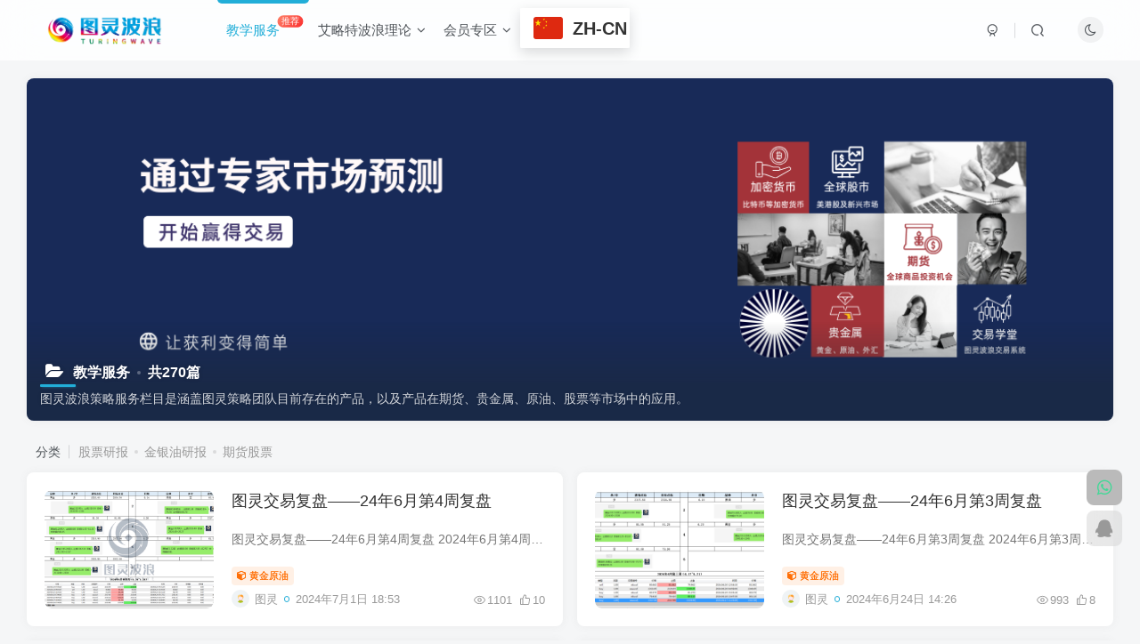

--- FILE ---
content_type: text/html; charset=UTF-8
request_url: https://www.turingwave.com/category/celuefuwu
body_size: 12926
content:
<!DOCTYPE HTML>
<html lang="zh-Hans">
<head>
	<meta charset="UTF-8">
	<link rel="dns-prefetch" href="//apps.bdimg.com">
	<meta http-equiv="X-UA-Compatible" content="IE=edge,chrome=1">
	<meta name="viewport" content="width=device-width, initial-scale=1.0, user-scalable=0, minimum-scale=1.0, maximum-scale=0.0, viewport-fit=cover">
	<meta http-equiv="Cache-Control" content="no-transform" />
	<meta http-equiv="Cache-Control" content="no-siteapp" />
	<meta name='robots' content='max-image-preview:large' />
<title>策略服务-图灵波浪-波浪理论官网</title><meta name="keywords" content="策略服务,图灵波浪理论官网,VIP服务,产品服务">
<meta name="description" content="图灵波浪策略服务栏目是涵盖图灵策略团队目前存在的产品，以及产品在期货、贵金属、原油、股票等市场中的应用。">
<link rel="canonical" href="https://www.turingwave.com/category/celuefuwu" /><style id='wp-img-auto-sizes-contain-inline-css' type='text/css'>
img:is([sizes=auto i],[sizes^="auto," i]){contain-intrinsic-size:3000px 1500px}
/*# sourceURL=wp-img-auto-sizes-contain-inline-css */
</style>
<style id='wp-block-library-inline-css' type='text/css'>
:root{--wp-block-synced-color:#7a00df;--wp-block-synced-color--rgb:122,0,223;--wp-bound-block-color:var(--wp-block-synced-color);--wp-editor-canvas-background:#ddd;--wp-admin-theme-color:#007cba;--wp-admin-theme-color--rgb:0,124,186;--wp-admin-theme-color-darker-10:#006ba1;--wp-admin-theme-color-darker-10--rgb:0,107,160.5;--wp-admin-theme-color-darker-20:#005a87;--wp-admin-theme-color-darker-20--rgb:0,90,135;--wp-admin-border-width-focus:2px}@media (min-resolution:192dpi){:root{--wp-admin-border-width-focus:1.5px}}.wp-element-button{cursor:pointer}:root .has-very-light-gray-background-color{background-color:#eee}:root .has-very-dark-gray-background-color{background-color:#313131}:root .has-very-light-gray-color{color:#eee}:root .has-very-dark-gray-color{color:#313131}:root .has-vivid-green-cyan-to-vivid-cyan-blue-gradient-background{background:linear-gradient(135deg,#00d084,#0693e3)}:root .has-purple-crush-gradient-background{background:linear-gradient(135deg,#34e2e4,#4721fb 50%,#ab1dfe)}:root .has-hazy-dawn-gradient-background{background:linear-gradient(135deg,#faaca8,#dad0ec)}:root .has-subdued-olive-gradient-background{background:linear-gradient(135deg,#fafae1,#67a671)}:root .has-atomic-cream-gradient-background{background:linear-gradient(135deg,#fdd79a,#004a59)}:root .has-nightshade-gradient-background{background:linear-gradient(135deg,#330968,#31cdcf)}:root .has-midnight-gradient-background{background:linear-gradient(135deg,#020381,#2874fc)}:root{--wp--preset--font-size--normal:16px;--wp--preset--font-size--huge:42px}.has-regular-font-size{font-size:1em}.has-larger-font-size{font-size:2.625em}.has-normal-font-size{font-size:var(--wp--preset--font-size--normal)}.has-huge-font-size{font-size:var(--wp--preset--font-size--huge)}.has-text-align-center{text-align:center}.has-text-align-left{text-align:left}.has-text-align-right{text-align:right}.has-fit-text{white-space:nowrap!important}#end-resizable-editor-section{display:none}.aligncenter{clear:both}.items-justified-left{justify-content:flex-start}.items-justified-center{justify-content:center}.items-justified-right{justify-content:flex-end}.items-justified-space-between{justify-content:space-between}.screen-reader-text{border:0;clip-path:inset(50%);height:1px;margin:-1px;overflow:hidden;padding:0;position:absolute;width:1px;word-wrap:normal!important}.screen-reader-text:focus{background-color:#ddd;clip-path:none;color:#444;display:block;font-size:1em;height:auto;left:5px;line-height:normal;padding:15px 23px 14px;text-decoration:none;top:5px;width:auto;z-index:100000}html :where(.has-border-color){border-style:solid}html :where([style*=border-top-color]){border-top-style:solid}html :where([style*=border-right-color]){border-right-style:solid}html :where([style*=border-bottom-color]){border-bottom-style:solid}html :where([style*=border-left-color]){border-left-style:solid}html :where([style*=border-width]){border-style:solid}html :where([style*=border-top-width]){border-top-style:solid}html :where([style*=border-right-width]){border-right-style:solid}html :where([style*=border-bottom-width]){border-bottom-style:solid}html :where([style*=border-left-width]){border-left-style:solid}html :where(img[class*=wp-image-]){height:auto;max-width:100%}:where(figure){margin:0 0 1em}html :where(.is-position-sticky){--wp-admin--admin-bar--position-offset:var(--wp-admin--admin-bar--height,0px)}@media screen and (max-width:600px){html :where(.is-position-sticky){--wp-admin--admin-bar--position-offset:0px}}

/*# sourceURL=wp-block-library-inline-css */
</style><style id='global-styles-inline-css' type='text/css'>
:root{--wp--preset--aspect-ratio--square: 1;--wp--preset--aspect-ratio--4-3: 4/3;--wp--preset--aspect-ratio--3-4: 3/4;--wp--preset--aspect-ratio--3-2: 3/2;--wp--preset--aspect-ratio--2-3: 2/3;--wp--preset--aspect-ratio--16-9: 16/9;--wp--preset--aspect-ratio--9-16: 9/16;--wp--preset--color--black: #000000;--wp--preset--color--cyan-bluish-gray: #abb8c3;--wp--preset--color--white: #ffffff;--wp--preset--color--pale-pink: #f78da7;--wp--preset--color--vivid-red: #cf2e2e;--wp--preset--color--luminous-vivid-orange: #ff6900;--wp--preset--color--luminous-vivid-amber: #fcb900;--wp--preset--color--light-green-cyan: #7bdcb5;--wp--preset--color--vivid-green-cyan: #00d084;--wp--preset--color--pale-cyan-blue: #8ed1fc;--wp--preset--color--vivid-cyan-blue: #0693e3;--wp--preset--color--vivid-purple: #9b51e0;--wp--preset--gradient--vivid-cyan-blue-to-vivid-purple: linear-gradient(135deg,rgb(6,147,227) 0%,rgb(155,81,224) 100%);--wp--preset--gradient--light-green-cyan-to-vivid-green-cyan: linear-gradient(135deg,rgb(122,220,180) 0%,rgb(0,208,130) 100%);--wp--preset--gradient--luminous-vivid-amber-to-luminous-vivid-orange: linear-gradient(135deg,rgb(252,185,0) 0%,rgb(255,105,0) 100%);--wp--preset--gradient--luminous-vivid-orange-to-vivid-red: linear-gradient(135deg,rgb(255,105,0) 0%,rgb(207,46,46) 100%);--wp--preset--gradient--very-light-gray-to-cyan-bluish-gray: linear-gradient(135deg,rgb(238,238,238) 0%,rgb(169,184,195) 100%);--wp--preset--gradient--cool-to-warm-spectrum: linear-gradient(135deg,rgb(74,234,220) 0%,rgb(151,120,209) 20%,rgb(207,42,186) 40%,rgb(238,44,130) 60%,rgb(251,105,98) 80%,rgb(254,248,76) 100%);--wp--preset--gradient--blush-light-purple: linear-gradient(135deg,rgb(255,206,236) 0%,rgb(152,150,240) 100%);--wp--preset--gradient--blush-bordeaux: linear-gradient(135deg,rgb(254,205,165) 0%,rgb(254,45,45) 50%,rgb(107,0,62) 100%);--wp--preset--gradient--luminous-dusk: linear-gradient(135deg,rgb(255,203,112) 0%,rgb(199,81,192) 50%,rgb(65,88,208) 100%);--wp--preset--gradient--pale-ocean: linear-gradient(135deg,rgb(255,245,203) 0%,rgb(182,227,212) 50%,rgb(51,167,181) 100%);--wp--preset--gradient--electric-grass: linear-gradient(135deg,rgb(202,248,128) 0%,rgb(113,206,126) 100%);--wp--preset--gradient--midnight: linear-gradient(135deg,rgb(2,3,129) 0%,rgb(40,116,252) 100%);--wp--preset--font-size--small: 13px;--wp--preset--font-size--medium: 20px;--wp--preset--font-size--large: 36px;--wp--preset--font-size--x-large: 42px;--wp--preset--spacing--20: 0.44rem;--wp--preset--spacing--30: 0.67rem;--wp--preset--spacing--40: 1rem;--wp--preset--spacing--50: 1.5rem;--wp--preset--spacing--60: 2.25rem;--wp--preset--spacing--70: 3.38rem;--wp--preset--spacing--80: 5.06rem;--wp--preset--shadow--natural: 6px 6px 9px rgba(0, 0, 0, 0.2);--wp--preset--shadow--deep: 12px 12px 50px rgba(0, 0, 0, 0.4);--wp--preset--shadow--sharp: 6px 6px 0px rgba(0, 0, 0, 0.2);--wp--preset--shadow--outlined: 6px 6px 0px -3px rgb(255, 255, 255), 6px 6px rgb(0, 0, 0);--wp--preset--shadow--crisp: 6px 6px 0px rgb(0, 0, 0);}:where(.is-layout-flex){gap: 0.5em;}:where(.is-layout-grid){gap: 0.5em;}body .is-layout-flex{display: flex;}.is-layout-flex{flex-wrap: wrap;align-items: center;}.is-layout-flex > :is(*, div){margin: 0;}body .is-layout-grid{display: grid;}.is-layout-grid > :is(*, div){margin: 0;}:where(.wp-block-columns.is-layout-flex){gap: 2em;}:where(.wp-block-columns.is-layout-grid){gap: 2em;}:where(.wp-block-post-template.is-layout-flex){gap: 1.25em;}:where(.wp-block-post-template.is-layout-grid){gap: 1.25em;}.has-black-color{color: var(--wp--preset--color--black) !important;}.has-cyan-bluish-gray-color{color: var(--wp--preset--color--cyan-bluish-gray) !important;}.has-white-color{color: var(--wp--preset--color--white) !important;}.has-pale-pink-color{color: var(--wp--preset--color--pale-pink) !important;}.has-vivid-red-color{color: var(--wp--preset--color--vivid-red) !important;}.has-luminous-vivid-orange-color{color: var(--wp--preset--color--luminous-vivid-orange) !important;}.has-luminous-vivid-amber-color{color: var(--wp--preset--color--luminous-vivid-amber) !important;}.has-light-green-cyan-color{color: var(--wp--preset--color--light-green-cyan) !important;}.has-vivid-green-cyan-color{color: var(--wp--preset--color--vivid-green-cyan) !important;}.has-pale-cyan-blue-color{color: var(--wp--preset--color--pale-cyan-blue) !important;}.has-vivid-cyan-blue-color{color: var(--wp--preset--color--vivid-cyan-blue) !important;}.has-vivid-purple-color{color: var(--wp--preset--color--vivid-purple) !important;}.has-black-background-color{background-color: var(--wp--preset--color--black) !important;}.has-cyan-bluish-gray-background-color{background-color: var(--wp--preset--color--cyan-bluish-gray) !important;}.has-white-background-color{background-color: var(--wp--preset--color--white) !important;}.has-pale-pink-background-color{background-color: var(--wp--preset--color--pale-pink) !important;}.has-vivid-red-background-color{background-color: var(--wp--preset--color--vivid-red) !important;}.has-luminous-vivid-orange-background-color{background-color: var(--wp--preset--color--luminous-vivid-orange) !important;}.has-luminous-vivid-amber-background-color{background-color: var(--wp--preset--color--luminous-vivid-amber) !important;}.has-light-green-cyan-background-color{background-color: var(--wp--preset--color--light-green-cyan) !important;}.has-vivid-green-cyan-background-color{background-color: var(--wp--preset--color--vivid-green-cyan) !important;}.has-pale-cyan-blue-background-color{background-color: var(--wp--preset--color--pale-cyan-blue) !important;}.has-vivid-cyan-blue-background-color{background-color: var(--wp--preset--color--vivid-cyan-blue) !important;}.has-vivid-purple-background-color{background-color: var(--wp--preset--color--vivid-purple) !important;}.has-black-border-color{border-color: var(--wp--preset--color--black) !important;}.has-cyan-bluish-gray-border-color{border-color: var(--wp--preset--color--cyan-bluish-gray) !important;}.has-white-border-color{border-color: var(--wp--preset--color--white) !important;}.has-pale-pink-border-color{border-color: var(--wp--preset--color--pale-pink) !important;}.has-vivid-red-border-color{border-color: var(--wp--preset--color--vivid-red) !important;}.has-luminous-vivid-orange-border-color{border-color: var(--wp--preset--color--luminous-vivid-orange) !important;}.has-luminous-vivid-amber-border-color{border-color: var(--wp--preset--color--luminous-vivid-amber) !important;}.has-light-green-cyan-border-color{border-color: var(--wp--preset--color--light-green-cyan) !important;}.has-vivid-green-cyan-border-color{border-color: var(--wp--preset--color--vivid-green-cyan) !important;}.has-pale-cyan-blue-border-color{border-color: var(--wp--preset--color--pale-cyan-blue) !important;}.has-vivid-cyan-blue-border-color{border-color: var(--wp--preset--color--vivid-cyan-blue) !important;}.has-vivid-purple-border-color{border-color: var(--wp--preset--color--vivid-purple) !important;}.has-vivid-cyan-blue-to-vivid-purple-gradient-background{background: var(--wp--preset--gradient--vivid-cyan-blue-to-vivid-purple) !important;}.has-light-green-cyan-to-vivid-green-cyan-gradient-background{background: var(--wp--preset--gradient--light-green-cyan-to-vivid-green-cyan) !important;}.has-luminous-vivid-amber-to-luminous-vivid-orange-gradient-background{background: var(--wp--preset--gradient--luminous-vivid-amber-to-luminous-vivid-orange) !important;}.has-luminous-vivid-orange-to-vivid-red-gradient-background{background: var(--wp--preset--gradient--luminous-vivid-orange-to-vivid-red) !important;}.has-very-light-gray-to-cyan-bluish-gray-gradient-background{background: var(--wp--preset--gradient--very-light-gray-to-cyan-bluish-gray) !important;}.has-cool-to-warm-spectrum-gradient-background{background: var(--wp--preset--gradient--cool-to-warm-spectrum) !important;}.has-blush-light-purple-gradient-background{background: var(--wp--preset--gradient--blush-light-purple) !important;}.has-blush-bordeaux-gradient-background{background: var(--wp--preset--gradient--blush-bordeaux) !important;}.has-luminous-dusk-gradient-background{background: var(--wp--preset--gradient--luminous-dusk) !important;}.has-pale-ocean-gradient-background{background: var(--wp--preset--gradient--pale-ocean) !important;}.has-electric-grass-gradient-background{background: var(--wp--preset--gradient--electric-grass) !important;}.has-midnight-gradient-background{background: var(--wp--preset--gradient--midnight) !important;}.has-small-font-size{font-size: var(--wp--preset--font-size--small) !important;}.has-medium-font-size{font-size: var(--wp--preset--font-size--medium) !important;}.has-large-font-size{font-size: var(--wp--preset--font-size--large) !important;}.has-x-large-font-size{font-size: var(--wp--preset--font-size--x-large) !important;}
/*# sourceURL=global-styles-inline-css */
</style>

<style id='classic-theme-styles-inline-css' type='text/css'>
/*! This file is auto-generated */
.wp-block-button__link{color:#fff;background-color:#32373c;border-radius:9999px;box-shadow:none;text-decoration:none;padding:calc(.667em + 2px) calc(1.333em + 2px);font-size:1.125em}.wp-block-file__button{background:#32373c;color:#fff;text-decoration:none}
/*# sourceURL=/wp-includes/css/classic-themes.min.css */
</style>
<link rel='stylesheet' id='_bootstrap-css' href='https://www.turingwave.com/wp-content/themes/zibll/css/bootstrap.min.css?ver=7.8' type='text/css' media='all' />
<link rel='stylesheet' id='_fontawesome-css' href='https://www.turingwave.com/wp-content/themes/zibll/css/font-awesome.min.css?ver=7.8' type='text/css' media='all' />
<link rel='stylesheet' id='_main-css' href='https://www.turingwave.com/wp-content/themes/zibll/css/main.min.css?ver=7.8' type='text/css' media='all' />
<link rel='stylesheet' id='_forums-css' href='https://www.turingwave.com/wp-content/themes/zibll/inc/functions/bbs/assets/css/main.min.css?ver=7.8' type='text/css' media='all' />
<link rel='stylesheet' id='tablepress-default-css' href='https://www.turingwave.com/wp-content/plugins/tablepress/css/build/default.css?ver=3.2.6' type='text/css' media='all' />
<script type="text/javascript" src="https://www.turingwave.com/wp-content/themes/zibll/js/libs/jquery.min.js?ver=7.8" id="jquery-js"></script>
<link rel='shortcut icon' href='https://www.turingwave.com/wp-content/uploads/2022/11/logo图灵.png'><link rel='icon' href='https://www.turingwave.com/wp-content/uploads/2022/11/logo图灵.png'><link rel='apple-touch-icon-precomposed' href='https://www.turingwave.com/wp-content/uploads/2022/11/logo图灵.png'><meta name='msapplication-TileImage' content='https://www.turingwave.com/wp-content/uploads/2022/11/logo图灵.png'><style>.footer{--footer-bg:#002c54;--footer-color:var(--muted-2-color);}body{--theme-color:#22aed8;--focus-shadow-color:rgba(34,174,216,.4);--focus-color-opacity1:rgba(34,174,216,.1);--mian-max-width:1250px;}.enlighter-default .enlighter{max-height:400px;overflow-y:auto !important;}.enlighter-toolbar{display:none !important;}@media (max-width:640px) {
		.meta-right .meta-like{
			display: unset !important;
		}
	}</style><meta name='apple-mobile-web-app-title' content='图灵波浪理论官网-图灵波浪交易系统'><!--[if IE]><script src="https://www.turingwave.com/wp-content/themes/zibll/js/libs/html5.min.js"></script><![endif]-->	</head>
<body class="archive category category-celuefuwu category-41 wp-theme-zibll white-theme nav-fixed site-layout-1">
		<div style="position: fixed;z-index: -999;left: -5000%;"><img src="https://www.turingwave.com/wp-content/uploads/2024/11/网站首页.png" alt="策略服务-图灵波浪-波浪理论官网"></div>	    <header class="header header-layout-1">
        <nav class="navbar navbar-top center">
            <div class="container-fluid container-header">
                <div class="navbar-header">
			<div class="navbar-brand"><a class="navbar-logo" href="https://www.turingwave.com"><img src="https://www.turingwave.com/wp-content/uploads/2022/11/logo789.png" switch-src="https://www.turingwave.com/wp-content/uploads/2022/11/logo789黑了.png" alt="图灵波浪-波浪理论官网-专注黄金白银原油外汇美港股期货行情分析与波浪理论教育" >
			</a></div>
			<button type="button" data-toggle-class="mobile-navbar-show" data-target="body" class="navbar-toggle"><i class="em12 css-icon i-menu"><i></i></i></button><a class="main-search-btn navbar-toggle" href="javascript:;"><svg class="icon" aria-hidden="true"><use xlink:href="#icon-search"></use></svg></a>
		</div>                <div class="collapse navbar-collapse">
                    <ul class="nav navbar-nav"><li id="menu-item-30" class="menu-item menu-item-type-custom menu-item-object-custom current-menu-item menu-item-30"><a href="https://www.turingwave.com/category/celuefuwu" aria-current="page">教学服务<badge class="jb-red">推荐</badge></a></li>
<li id="menu-item-27" class="menu-item menu-item-type-custom menu-item-object-custom menu-item-has-children menu-item-27"><a href="https://www.turingwave.com/category/bolanglilunrumenzhishi">艾略特波浪理论</a>
<ul class="sub-menu">
	<li id="menu-item-183" class="menu-item menu-item-type-custom menu-item-object-custom menu-item-183"><a href="https://www.turingwave.com/tag/bolanglilunjichu">波浪理论基础</a></li>
	<li id="menu-item-182" class="menu-item menu-item-type-custom menu-item-object-custom menu-item-182"><a href="https://www.turingwave.com/tag/bolangliluntujie">波浪理论图解</a></li>
</ul>
</li>
<li id="menu-item-185" class="menu-item menu-item-type-custom menu-item-object-custom menu-item-home menu-item-has-children menu-item-185"><a href="https://www.turingwave.com">会员专区</a>
<ul class="sub-menu">
	<li id="menu-item-519" class="menu-item menu-item-type-custom menu-item-object-custom menu-item-519"><a href="https://www.turingwave.com/category/gupiaojishufenxi">会员服务</a></li>
</ul>
</li>
<li style="position:relative;" class="menu-item menu-item-gtranslate"><div style="position:absolute;white-space:nowrap;" id="gtranslate_menu_wrapper_16044"></div></li></ul><div class="navbar-form navbar-right hide show-nav-but" style="margin-right:-10px;"><a data-toggle-class data-target=".nav.navbar-nav" href="javascript:;" class="but"><svg class="" aria-hidden="true" data-viewBox="0 0 1024 1024" viewBox="0 0 1024 1024"><use xlink:href="#icon-menu_2"></use></svg></a></div><div class="navbar-form navbar-right"><a href="javascript:;" class="toggle-theme toggle-radius"><i class="fa fa-toggle-theme"></i></a></div><div class="navbar-form navbar-right">
					<ul class="list-inline splitters relative">
						<li><a href="javascript:;" class="btn signin-loader"><svg class="icon" aria-hidden="true" data-viewBox="50 0 924 924" viewBox="50 0 924 924"><use xlink:href="#icon-user"></use></svg></a>
							<ul class="sub-menu">
							<div class="padding-10"><div class="sub-user-box"><div class="text-center"><div class="flex jsa header-user-href"><a href="javascript:;" class="signin-loader"><div class="badg mb6 toggle-radius c-blue"><svg class="icon" aria-hidden="true" data-viewBox="50 0 924 924" viewBox="50 0 924 924"><use xlink:href="#icon-user"></use></svg></div><div class="c-blue">登录</div></a><a target="_blank" rel="nofollow" href="https://www.turingwave.com/user-sign?tab=resetpassword&redirect_to=https://www.turingwave.com/category/celuefuwu"><div class="badg mb6 toggle-radius c-purple"><svg class="icon" aria-hidden="true"><use xlink:href="#icon-user_rp"></use></svg></div><div class="c-purple">找回密码</div></a></div></div></div></div>
							</ul>
						</li><li class="relative"><a class="main-search-btn btn nav-search-btn" href="javascript:;"><svg class="icon" aria-hidden="true"><use xlink:href="#icon-search"></use></svg></a></li>
					</ul>
				</div>                </div>
            </div>
        </nav>
    </header>

    <div class="mobile-header">
        <nav mini-touch="mobile-nav" touch-direction="left" class="mobile-navbar visible-xs-block scroll-y mini-scrollbar left">
            <a href="javascript:;" class="toggle-theme toggle-radius"><i class="fa fa-toggle-theme"></i></a><ul class="mobile-menus theme-box"><li class="menu-item menu-item-type-custom menu-item-object-custom current-menu-item menu-item-30"><a href="https://www.turingwave.com/category/celuefuwu" aria-current="page">教学服务<badge class="jb-red">推荐</badge></a></li>
<li class="menu-item menu-item-type-custom menu-item-object-custom menu-item-has-children menu-item-27"><a href="https://www.turingwave.com/category/bolanglilunrumenzhishi">艾略特波浪理论</a>
<ul class="sub-menu">
	<li class="menu-item menu-item-type-custom menu-item-object-custom menu-item-183"><a href="https://www.turingwave.com/tag/bolanglilunjichu">波浪理论基础</a></li>
	<li class="menu-item menu-item-type-custom menu-item-object-custom menu-item-182"><a href="https://www.turingwave.com/tag/bolangliluntujie">波浪理论图解</a></li>
</ul>
</li>
<li class="menu-item menu-item-type-custom menu-item-object-custom menu-item-home menu-item-has-children menu-item-185"><a href="https://www.turingwave.com">会员专区</a>
<ul class="sub-menu">
	<li class="menu-item menu-item-type-custom menu-item-object-custom menu-item-519"><a href="https://www.turingwave.com/category/gupiaojishufenxi">会员服务</a></li>
</ul>
</li>
</ul><div class="posts-nav-box" data-title="文章目录"></div><div class="sub-user-box"><div class="text-center"><div class="flex jsa header-user-href"><a href="javascript:;" class="signin-loader"><div class="badg mb6 toggle-radius c-blue"><svg class="icon" aria-hidden="true" data-viewBox="50 0 924 924" viewBox="50 0 924 924"><use xlink:href="#icon-user"></use></svg></div><div class="c-blue">登录</div></a><a target="_blank" rel="nofollow" href="https://www.turingwave.com/user-sign?tab=resetpassword&redirect_to=https://www.turingwave.com/category/celuefuwu"><div class="badg mb6 toggle-radius c-purple"><svg class="icon" aria-hidden="true"><use xlink:href="#icon-user_rp"></use></svg></div><div class="c-purple">找回密码</div></a></div></div></div><div class="mobile-nav-widget"></div>        </nav>
        <div class="fixed-body" data-toggle-class="mobile-navbar-show" data-target="body"></div>
    </div>
    <div class="container fluid-widget"></div><main role="main" class="container">
	<div class="content-wrap">
		<div class="content-layout">
						    <div win-ajax-replace="page-cover" class="page-cover zib-widget">
        <img  class="lazyload fit-cover" src="https://www.turingwave.com/wp-content/themes/zibll/img/thumbnail-lg.svg" data-src="https://www.turingwave.com/wp-content/uploads/2024/11/看周期懂趋势有品位-1600-x-1100-像素.png">
        <div class="absolute linear-mask"></div>
        <div class="list-inline box-body page-cover-con">
            <div class="title-h-left">
                <b><i class="fa fa-folder-open em12 mr10 ml6" aria-hidden="true"></i>教学服务<span class="icon-spot">共270篇</span></b>
            </div>
            <div class="em09 page-desc">图灵波浪策略服务栏目是涵盖图灵策略团队目前存在的产品，以及产品在期货、贵金属、原油、股票等市场中的应用。</div>
        </div>
            </div>
<div class="posts-row ajaxpager"><div class="ajax-option ajax-replace" win-ajax-replace="filter"><div class="flex ac"><div class="option-dropdown splitters-this-r dropdown flex0">分类</div><ul class="list-inline scroll-x mini-scrollbar option-items"><a ajax-replace="true" class="ajax-next" href="https://www.turingwave.com/category/gupiaozhongxiantouyan">股票研报</a><a ajax-replace="true" class="ajax-next" href="https://www.turingwave.com/category/huangjinbaiyinyuanyouzxcl">金银油研报</a><a ajax-replace="true" class="ajax-next" href="https://www.turingwave.com/category/shangpinqihuozhongxiantouyan">期货股票</a></ul></div></div><div></div><posts class="posts-item list ajax-item flex"><div class="post-graphic"><div class="item-thumbnail"><a target="_blank" href="https://www.turingwave.com/76081.html"><img src="https://www.turingwave.com/wp-content/themes/zibll/img/thumbnail.svg" data-src="https://www.turingwave.com/wp-content/uploads/2024/07/图片1-800x404.png" alt="图灵交易复盘——24年6月第4周复盘-图灵波浪理论官网-图灵波浪交易系统" class="lazyload fit-cover radius8"></a></div></div><div class="item-body flex xx flex1 jsb"><h2 class="item-heading"><a target="_blank" href="https://www.turingwave.com/76081.html">图灵交易复盘——24年6月第4周复盘</a></h2><div class="item-excerpt muted-color text-ellipsis mb6">图灵交易复盘——24年6月第4周复盘 2024年6月第4周黄金探底回升，原油则顺应多头的走势结束了7天的震荡继续上行，我们也是按照图灵波浪交易系统的研判继续跟踪行情操作，上周一共给出7次建议，2...</div><div><div class="item-tags scroll-x no-scrollbar mb6"><a class="but c-yellow" title="查看此专题更多文章" href="https://www.turingwave.com/topics/huangjinyuanyou"><i class="fa fa-cube" aria-hidden="true"></i>黄金原油</a></div><div class="item-meta muted-2-color flex jsb ac"><item class="meta-author flex ac"><a href="https://www.turingwave.com/author/1"><span class="avatar-mini"><img alt="图灵的头像-图灵波浪理论官网-图灵波浪交易系统" src="https://www.turingwave.com/wp-content/themes/zibll/img/avatar-default.png" data-src="//www.turingwave.com/wp-content/themes/zibll/img/avatar-default.png" class="lazyload avatar avatar-id-1"></span></a><span class="hide-sm ml6">图灵</span><span title="2024-07-01 18:53:14" class="icon-circle">2024年7月1日 18:53</span></item><div class="meta-right"><item class="meta-view"><svg class="icon" aria-hidden="true"><use xlink:href="#icon-view"></use></svg>1101</item><item class="meta-like"><svg class="icon" aria-hidden="true"><use xlink:href="#icon-like"></use></svg>10</item></div></div></div></div></posts><posts class="posts-item list ajax-item flex"><div class="post-graphic"><div class="item-thumbnail"><a target="_blank" href="https://www.turingwave.com/76016.html"><img src="https://www.turingwave.com/wp-content/themes/zibll/img/thumbnail.svg" data-src="https://www.turingwave.com/wp-content/uploads/2024/06/图片1-1-800x334.png" alt="图灵交易复盘——24年6月第3周复盘-图灵波浪理论官网-图灵波浪交易系统" class="lazyload fit-cover radius8"></a></div></div><div class="item-body flex xx flex1 jsb"><h2 class="item-heading"><a target="_blank" href="https://www.turingwave.com/76016.html">图灵交易复盘——24年6月第3周复盘</a></h2><div class="item-excerpt muted-color text-ellipsis mb6">图灵交易复盘——24年6月第3周复盘 2024年6月第3周黄金和原油走势都是出现了先涨直至周五大跌的走势，那么对于交易来说只要周内出现明显的回撤支撑动作，就会给到做多的机会，中途也是出现了保...</div><div><div class="item-tags scroll-x no-scrollbar mb6"><a class="but c-yellow" title="查看此专题更多文章" href="https://www.turingwave.com/topics/huangjinyuanyou"><i class="fa fa-cube" aria-hidden="true"></i>黄金原油</a></div><div class="item-meta muted-2-color flex jsb ac"><item class="meta-author flex ac"><a href="https://www.turingwave.com/author/1"><span class="avatar-mini"><img alt="图灵的头像-图灵波浪理论官网-图灵波浪交易系统" src="https://www.turingwave.com/wp-content/themes/zibll/img/avatar-default.png" data-src="//www.turingwave.com/wp-content/themes/zibll/img/avatar-default.png" class="lazyload avatar avatar-id-1"></span></a><span class="hide-sm ml6">图灵</span><span title="2024-06-24 14:26:07" class="icon-circle">2024年6月24日 14:26</span></item><div class="meta-right"><item class="meta-view"><svg class="icon" aria-hidden="true"><use xlink:href="#icon-view"></use></svg>993</item><item class="meta-like"><svg class="icon" aria-hidden="true"><use xlink:href="#icon-like"></use></svg>8</item></div></div></div></div></posts><posts class="posts-item list ajax-item flex"><div class="post-graphic"><div class="item-thumbnail"><a target="_blank" href="https://www.turingwave.com/75734.html"><img src="https://www.turingwave.com/wp-content/themes/zibll/img/thumbnail.svg" data-src="https://www.turingwave.com/wp-content/uploads/2024/05/图片1-2-800x530.png" alt="图灵交易复盘——24年5月第3周复盘-图灵波浪理论官网-图灵波浪交易系统" class="lazyload fit-cover radius8"></a></div></div><div class="item-body flex xx flex1 jsb"><h2 class="item-heading"><a target="_blank" href="https://www.turingwave.com/75734.html">图灵交易复盘——24年5月第3周复盘</a></h2><div class="item-excerpt muted-color text-ellipsis mb6">图灵交易复盘——24年5月第3周复盘 2024年5月第3周整体市场波动较为活跃，因此参与的机会也比较多，尤其是黄金行情因为消息面的刺激开始了新一轮的上涨，在本周一突破了前高2431创出2450。上周...</div><div><div class="item-tags scroll-x no-scrollbar mb6"><a class="but c-yellow" title="查看此专题更多文章" href="https://www.turingwave.com/topics/huangjinyuanyou"><i class="fa fa-cube" aria-hidden="true"></i>黄金原油</a></div><div class="item-meta muted-2-color flex jsb ac"><item class="meta-author flex ac"><a href="https://www.turingwave.com/author/1"><span class="avatar-mini"><img alt="图灵的头像-图灵波浪理论官网-图灵波浪交易系统" src="https://www.turingwave.com/wp-content/themes/zibll/img/avatar-default.png" data-src="//www.turingwave.com/wp-content/themes/zibll/img/avatar-default.png" class="lazyload avatar avatar-id-1"></span></a><span class="hide-sm ml6">图灵</span><span title="2024-05-21 17:01:46" class="icon-circle">2024年5月21日 17:01</span></item><div class="meta-right"><item class="meta-view"><svg class="icon" aria-hidden="true"><use xlink:href="#icon-view"></use></svg>1079</item><item class="meta-like"><svg class="icon" aria-hidden="true"><use xlink:href="#icon-like"></use></svg>10</item></div></div></div></div></posts><posts class="posts-item list ajax-item flex"><div class="post-graphic"><div class="item-thumbnail"><a target="_blank" href="https://www.turingwave.com/75378.html"><img src="https://www.turingwave.com/wp-content/themes/zibll/img/thumbnail.svg" data-src="https://www.turingwave.com/wp-content/uploads/2024/04/图片1-800x407.png" alt="图灵交易复盘——24.4.01~24.4.05-图灵波浪理论官网-图灵波浪交易系统" class="lazyload fit-cover radius8"></a></div></div><div class="item-body flex xx flex1 jsb"><h2 class="item-heading"><a target="_blank" href="https://www.turingwave.com/75378.html">图灵交易复盘——24.4.01~24.4.05</a></h2><div class="item-excerpt muted-color text-ellipsis mb6">图灵交易复盘——24.4.01~24.4.05 2024年4月第一周按照波浪理论的交易规则继续收获，这周一共交易6次，取得了3对2错1平的战绩，账户盈利1056美金。对于近期黄金和原油动不动30~50美金的大起大落...</div><div><div class="item-tags scroll-x no-scrollbar mb6"><a class="but c-yellow" title="查看此专题更多文章" href="https://www.turingwave.com/topics/huangjinyuanyou"><i class="fa fa-cube" aria-hidden="true"></i>黄金原油</a></div><div class="item-meta muted-2-color flex jsb ac"><item class="meta-author flex ac"><a href="https://www.turingwave.com/author/1"><span class="avatar-mini"><img alt="图灵的头像-图灵波浪理论官网-图灵波浪交易系统" src="https://www.turingwave.com/wp-content/themes/zibll/img/avatar-default.png" data-src="//www.turingwave.com/wp-content/themes/zibll/img/avatar-default.png" class="lazyload avatar avatar-id-1"></span></a><span class="hide-sm ml6">图灵</span><span title="2024-04-08 11:16:45" class="icon-circle">2024年4月8日 11:16</span></item><div class="meta-right"><item class="meta-view"><svg class="icon" aria-hidden="true"><use xlink:href="#icon-view"></use></svg>880</item><item class="meta-like"><svg class="icon" aria-hidden="true"><use xlink:href="#icon-like"></use></svg>8</item></div></div></div></div></posts><posts class="posts-item list ajax-item flex"><div class="post-graphic"><div class="item-thumbnail"><a target="_blank" href="https://www.turingwave.com/73902.html"><img src="https://www.turingwave.com/wp-content/themes/zibll/img/thumbnail.svg" data-src="https://www.turingwave.com/wp-content/uploads/2024/03/图片1-800x451.png" alt="图灵交易复盘——24.2.26~24.3.01-图灵波浪理论官网-图灵波浪交易系统" class="lazyload fit-cover radius8"></a></div></div><div class="item-body flex xx flex1 jsb"><h2 class="item-heading"><a target="_blank" href="https://www.turingwave.com/73902.html">图灵交易复盘——24.2.26~24.3.01</a></h2><div class="item-excerpt muted-color text-ellipsis mb6">图灵交易复盘——24.2.26~24.3.01 2024龙年2月最后一周，我们群中提供的建议继续获利，上周一共提供8次建议达成结果4对3错1平。以往交易规则设定1:1.5的盈亏比，因此在上周依然获利912美金将近3...</div><div><div class="item-tags scroll-x no-scrollbar mb6"><a class="but c-yellow" title="查看此专题更多文章" href="https://www.turingwave.com/topics/huangjinyuanyou"><i class="fa fa-cube" aria-hidden="true"></i>黄金原油</a></div><div class="item-meta muted-2-color flex jsb ac"><item class="meta-author flex ac"><a href="https://www.turingwave.com/author/1"><span class="avatar-mini"><img alt="图灵的头像-图灵波浪理论官网-图灵波浪交易系统" src="https://www.turingwave.com/wp-content/themes/zibll/img/avatar-default.png" data-src="//www.turingwave.com/wp-content/themes/zibll/img/avatar-default.png" class="lazyload avatar avatar-id-1"></span></a><span class="hide-sm ml6">图灵</span><span title="2024-03-04 10:31:05" class="icon-circle">2024年3月4日 10:31</span></item><div class="meta-right"><item class="meta-view"><svg class="icon" aria-hidden="true"><use xlink:href="#icon-view"></use></svg>950</item><item class="meta-like"><svg class="icon" aria-hidden="true"><use xlink:href="#icon-like"></use></svg>12</item></div></div></div></div></posts><posts class="posts-item list ajax-item flex"><div class="post-graphic"><div class="item-thumbnail"><a target="_blank" href="https://www.turingwave.com/73846.html"><img src="https://www.turingwave.com/wp-content/themes/zibll/img/thumbnail.svg" data-src="https://www.turingwave.com/wp-content/uploads/2024/02/图片1-800x337.png" alt="图灵交易复盘——24.2.19~24.2.23-图灵波浪理论官网-图灵波浪交易系统" class="lazyload fit-cover radius8"></a></div></div><div class="item-body flex xx flex1 jsb"><h2 class="item-heading"><a target="_blank" href="https://www.turingwave.com/73846.html">图灵交易复盘——24.2.19~24.2.23</a></h2><div class="item-excerpt muted-color text-ellipsis mb6">图灵交易复盘——24.2.19~24.2.23 2024龙年春节已过，账户也迎来了开门红，依然按照规则去执行，进场区域到了出现信号就做，剩余时间看书等待价格到位，交易中大多数时间都是在等待，不见得你进...</div><div><div class="item-tags scroll-x no-scrollbar mb6"><a class="but c-yellow" title="查看此专题更多文章" href="https://www.turingwave.com/topics/huangjinyuanyou"><i class="fa fa-cube" aria-hidden="true"></i>黄金原油</a></div><div class="item-meta muted-2-color flex jsb ac"><item class="meta-author flex ac"><a href="https://www.turingwave.com/author/1"><span class="avatar-mini"><img alt="图灵的头像-图灵波浪理论官网-图灵波浪交易系统" src="https://www.turingwave.com/wp-content/themes/zibll/img/avatar-default.png" data-src="//www.turingwave.com/wp-content/themes/zibll/img/avatar-default.png" class="lazyload avatar avatar-id-1"></span></a><span class="hide-sm ml6">图灵</span><span title="2024-02-26 16:20:11" class="icon-circle">2024年2月26日 16:20</span></item><div class="meta-right"><item class="meta-view"><svg class="icon" aria-hidden="true"><use xlink:href="#icon-view"></use></svg>926</item><item class="meta-like"><svg class="icon" aria-hidden="true"><use xlink:href="#icon-like"></use></svg>12</item></div></div></div></div></posts><posts class="posts-item list ajax-item flex"><div class="post-graphic"><div class="item-thumbnail"><a target="_blank" href="https://www.turingwave.com/73727.html"><img src="https://www.turingwave.com/wp-content/themes/zibll/img/thumbnail.svg" data-src="https://www.turingwave.com/wp-content/uploads/2024/01/图片-1-10-800x268.png" alt="图灵交易复盘——2024.1.2~1.19日-图灵波浪理论官网-图灵波浪交易系统" class="lazyload fit-cover radius8"></a></div></div><div class="item-body flex xx flex1 jsb"><h2 class="item-heading"><a target="_blank" href="https://www.turingwave.com/73727.html">图灵交易复盘——2024.1.2~1.19日</a></h2><div class="item-excerpt muted-color text-ellipsis mb6">图灵交易复盘——2024.1.2~1.19日 进入2024年账户整体迎来了开门红，1月时间已经过半但由于整体交易机会不多所以交易次数并不频繁，从交易规则来说，交易不是在于你的交易次数有多少，大家又不...</div><div><div class="item-tags scroll-x no-scrollbar mb6"><a class="but c-yellow" title="查看此专题更多文章" href="https://www.turingwave.com/topics/huangjinyuanyou"><i class="fa fa-cube" aria-hidden="true"></i>黄金原油</a></div><div class="item-meta muted-2-color flex jsb ac"><item class="meta-author flex ac"><a href="https://www.turingwave.com/author/1"><span class="avatar-mini"><img alt="图灵的头像-图灵波浪理论官网-图灵波浪交易系统" src="https://www.turingwave.com/wp-content/themes/zibll/img/avatar-default.png" data-src="//www.turingwave.com/wp-content/themes/zibll/img/avatar-default.png" class="lazyload avatar avatar-id-1"></span></a><span class="hide-sm ml6">图灵</span><span title="2024-01-22 10:13:17" class="icon-circle">2024年1月22日 10:13</span></item><div class="meta-right"><item class="meta-view"><svg class="icon" aria-hidden="true"><use xlink:href="#icon-view"></use></svg>888</item><item class="meta-like"><svg class="icon" aria-hidden="true"><use xlink:href="#icon-like"></use></svg>5</item></div></div></div></div></posts><posts class="posts-item list ajax-item flex"><div class="post-graphic"><div class="item-thumbnail"><a target="_blank" href="https://www.turingwave.com/73605.html"><img src="https://www.turingwave.com/wp-content/themes/zibll/img/thumbnail.svg" data-src="https://www.turingwave.com/wp-content/uploads/2023/12/图片-2-15-800x338.png" alt="图灵交易复盘——12.11-22日-图灵波浪理论官网-图灵波浪交易系统" class="lazyload fit-cover radius8"></a></div></div><div class="item-body flex xx flex1 jsb"><h2 class="item-heading"><a target="_blank" href="https://www.turingwave.com/73605.html">图灵交易复盘——12.11-22日</a></h2><div class="item-excerpt muted-color text-ellipsis mb6">图灵交易复盘——12.11-22日 12月的第二周第三周已经走完，黄金市场经历了美联储利率决议和圣诞假期，尤其是美联储凌晨三点的大幅上涨，说明市场对于后期继续加息并不看好，甚至于2024年某一时...</div><div><div class="item-tags scroll-x no-scrollbar mb6"><a class="but c-yellow" title="查看此专题更多文章" href="https://www.turingwave.com/topics/huangjinyuanyou"><i class="fa fa-cube" aria-hidden="true"></i>黄金原油</a></div><div class="item-meta muted-2-color flex jsb ac"><item class="meta-author flex ac"><a href="https://www.turingwave.com/author/1"><span class="avatar-mini"><img alt="图灵的头像-图灵波浪理论官网-图灵波浪交易系统" src="https://www.turingwave.com/wp-content/themes/zibll/img/avatar-default.png" data-src="//www.turingwave.com/wp-content/themes/zibll/img/avatar-default.png" class="lazyload avatar avatar-id-1"></span></a><span class="hide-sm ml6">图灵</span><span title="2023-12-26 10:29:23" class="icon-circle">2023年12月26日 10:29</span></item><div class="meta-right"><item class="meta-view"><svg class="icon" aria-hidden="true"><use xlink:href="#icon-view"></use></svg>861</item><item class="meta-like"><svg class="icon" aria-hidden="true"><use xlink:href="#icon-like"></use></svg>15</item></div></div></div></div></posts><posts class="posts-item list ajax-item flex"><div class="post-graphic"><div class="item-thumbnail"><a target="_blank" href="https://www.turingwave.com/73540.html"><img src="https://www.turingwave.com/wp-content/themes/zibll/img/thumbnail.svg" data-src="https://www.turingwave.com/wp-content/uploads/2023/12/图片1-800x406.png" alt="图灵交易复盘--12月4~8日-图灵波浪理论官网-图灵波浪交易系统" class="lazyload fit-cover radius8"></a></div></div><div class="item-body flex xx flex1 jsb"><h2 class="item-heading"><a target="_blank" href="https://www.turingwave.com/73540.html">图灵交易复盘&#8211;12月4~8日</a></h2><div class="item-excerpt muted-color text-ellipsis mb6">图灵交易复盘--12月4~8日 12月第一周整体交易出现回撤，2对3错1平，主要有两处失误：黄金周三做多没有坚持住应该拿下的利润没有收获囊中，另一个是周五原油做空没有按照计划进场，提前做空导致...</div><div><div class="item-tags scroll-x no-scrollbar mb6"><a class="but c-yellow" title="查看此专题更多文章" href="https://www.turingwave.com/topics/huangjinyuanyou"><i class="fa fa-cube" aria-hidden="true"></i>黄金原油</a></div><div class="item-meta muted-2-color flex jsb ac"><item class="meta-author flex ac"><a href="https://www.turingwave.com/author/1"><span class="avatar-mini"><img alt="图灵的头像-图灵波浪理论官网-图灵波浪交易系统" src="https://www.turingwave.com/wp-content/themes/zibll/img/avatar-default.png" data-src="//www.turingwave.com/wp-content/themes/zibll/img/avatar-default.png" class="lazyload avatar avatar-id-1"></span></a><span class="hide-sm ml6">图灵</span><span title="2023-12-11 11:07:33" class="icon-circle">2023年12月11日 11:07</span></item><div class="meta-right"><item class="meta-view"><svg class="icon" aria-hidden="true"><use xlink:href="#icon-view"></use></svg>838</item><item class="meta-like"><svg class="icon" aria-hidden="true"><use xlink:href="#icon-like"></use></svg>13</item></div></div></div></div></posts><posts class="posts-item list ajax-item flex"><div class="post-graphic"><div class="item-thumbnail"><a target="_blank" href="https://www.turingwave.com/73498.html"><img src="https://www.turingwave.com/wp-content/themes/zibll/img/thumbnail.svg" data-src="https://www.turingwave.com/wp-content/uploads/2023/12/QQ截图20231204105413-800x418.png" alt="图灵交易复盘——11.27~12.01-图灵波浪理论官网-图灵波浪交易系统" class="lazyload fit-cover radius8"></a></div></div><div class="item-body flex xx flex1 jsb"><h2 class="item-heading"><a target="_blank" href="https://www.turingwave.com/73498.html">图灵交易复盘——11.27~12.01</a></h2><div class="item-excerpt muted-color text-ellipsis mb6">图灵交易复盘——11.27~12.01 11月的最后一周迎来了黄金的多头爆发，加速行情从周一开始一直持续到今早。大周期图灵一直看涨，中途虽然会有小幅调整但并不影响上涨行情。原油也是结束了三波日线...</div><div><div class="item-tags scroll-x no-scrollbar mb6"><a class="but c-yellow" title="查看此专题更多文章" href="https://www.turingwave.com/topics/huangjinyuanyou"><i class="fa fa-cube" aria-hidden="true"></i>黄金原油</a></div><div class="item-meta muted-2-color flex jsb ac"><item class="meta-author flex ac"><a href="https://www.turingwave.com/author/1"><span class="avatar-mini"><img alt="图灵的头像-图灵波浪理论官网-图灵波浪交易系统" src="https://www.turingwave.com/wp-content/themes/zibll/img/avatar-default.png" data-src="//www.turingwave.com/wp-content/themes/zibll/img/avatar-default.png" class="lazyload avatar avatar-id-1"></span></a><span class="hide-sm ml6">图灵</span><span title="2023-12-04 11:05:05" class="icon-circle">2023年12月4日 11:05</span></item><div class="meta-right"><item class="meta-view"><svg class="icon" aria-hidden="true"><use xlink:href="#icon-view"></use></svg>872</item><item class="meta-like"><svg class="icon" aria-hidden="true"><use xlink:href="#icon-like"></use></svg>8</item></div></div></div></div></posts><posts class="posts-item list ajax-item flex"><div class="post-graphic"><div class="item-thumbnail"><a target="_blank" href="https://www.turingwave.com/73333.html"><img src="https://www.turingwave.com/wp-content/themes/zibll/img/thumbnail.svg" data-src="https://www.turingwave.com/wp-content/uploads/2023/11/QQ截图20231127103502-800x331.png" alt="图灵交易复盘——11月20~24日-图灵波浪理论官网-图灵波浪交易系统" class="lazyload fit-cover radius8"></a></div></div><div class="item-body flex xx flex1 jsb"><h2 class="item-heading"><a target="_blank" href="https://www.turingwave.com/73333.html">图灵交易复盘——11月20~24日</a></h2><div class="item-excerpt muted-color text-ellipsis mb6">图灵交易复盘——11月20~24日 上周市场整体正常除去最后两天，由于美国感恩节假期的原因，市场整体陷入了窄幅震荡，因此周四周五的操作都不敢恋战，因此错失了几次获利机会。尤其是周五最后时刻...</div><div><div class="item-tags scroll-x no-scrollbar mb6"><a class="but c-yellow" title="查看此专题更多文章" href="https://www.turingwave.com/topics/huangjinyuanyou"><i class="fa fa-cube" aria-hidden="true"></i>黄金原油</a></div><div class="item-meta muted-2-color flex jsb ac"><item class="meta-author flex ac"><a href="https://www.turingwave.com/author/1"><span class="avatar-mini"><img alt="图灵的头像-图灵波浪理论官网-图灵波浪交易系统" src="https://www.turingwave.com/wp-content/themes/zibll/img/avatar-default.png" data-src="//www.turingwave.com/wp-content/themes/zibll/img/avatar-default.png" class="lazyload avatar avatar-id-1"></span></a><span class="hide-sm ml6">图灵</span><span title="2023-11-27 10:50:47" class="icon-circle">2023年11月27日 10:50</span></item><div class="meta-right"><item class="meta-view"><svg class="icon" aria-hidden="true"><use xlink:href="#icon-view"></use></svg>862</item><item class="meta-like"><svg class="icon" aria-hidden="true"><use xlink:href="#icon-like"></use></svg>5</item></div></div></div></div></posts><posts class="posts-item list ajax-item flex"><div class="post-graphic"><div class="item-thumbnail"><a target="_blank" href="https://www.turingwave.com/73140.html"><img src="https://www.turingwave.com/wp-content/themes/zibll/img/thumbnail.svg" data-src="https://www.turingwave.com/wp-content/uploads/2023/11/111-800x323.png" alt="图灵交易复盘——11月13~17日-图灵波浪理论官网-图灵波浪交易系统" class="lazyload fit-cover radius8"></a></div></div><div class="item-body flex xx flex1 jsb"><h2 class="item-heading"><a target="_blank" href="https://www.turingwave.com/73140.html">图灵交易复盘——11月13~17日</a></h2><div class="item-excerpt muted-color text-ellipsis mb6">图灵交易复盘——11月13~17日 上周每天黄金原油都会有策略公布，但是由于行情未到原因实际成交只有5次，在胜率打平的情况下依然是盈利，主要原因就是盈亏比，如果大部分的交易都是盈利大于止损...</div><div><div class="item-tags scroll-x no-scrollbar mb6"><a class="but c-yellow" title="查看此专题更多文章" href="https://www.turingwave.com/topics/huangjinyuanyou"><i class="fa fa-cube" aria-hidden="true"></i>黄金原油</a></div><div class="item-meta muted-2-color flex jsb ac"><item class="meta-author flex ac"><a href="https://www.turingwave.com/author/1"><span class="avatar-mini"><img alt="图灵的头像-图灵波浪理论官网-图灵波浪交易系统" src="https://www.turingwave.com/wp-content/themes/zibll/img/avatar-default.png" data-src="//www.turingwave.com/wp-content/themes/zibll/img/avatar-default.png" class="lazyload avatar avatar-id-1"></span></a><span class="hide-sm ml6">图灵</span><span title="2023-11-20 11:27:28" class="icon-circle">2023年11月20日 11:27</span></item><div class="meta-right"><item class="meta-view"><svg class="icon" aria-hidden="true"><use xlink:href="#icon-view"></use></svg>889</item><item class="meta-like"><svg class="icon" aria-hidden="true"><use xlink:href="#icon-like"></use></svg>6</item></div></div></div></div></posts><div class="text-center theme-pagination ajax-pag"><div  class="next-page ajax-next"><a href="https://www.turingwave.com/category/celuefuwu/page/2" ><i class="fa fa-angle-right"></i>加载更多</a></div></div></div>
					</div>
	</div>
	</main>
<div class="container fluid-widget"></div><footer class="footer">
		<div class="container-fluid container-footer">
		<ul class="list-inline"><li class="hidden-xs" style="max-width: 300px;"><p><a class="footer-logo" href="https://www.turingwave.com" title="图灵波浪-波浪理论官网-专注黄金白银原油外汇美港股期货行情分析与波浪理论教育">
                    <img src="https://www.turingwave.com/wp-content/themes/zibll/img/thumbnail-sm.svg" data-src="https://www.turingwave.com/wp-content/uploads/2022/11/logo789.png" switch-src="https://www.turingwave.com/wp-content/uploads/2022/11/logo789.png" alt="图灵波浪-波浪理论官网-专注黄金白银原油外汇美港股期货行情分析与波浪理论教育" class="lazyload" style="height: 40px;">
                </a></p><div class="footer-muted em09">图灵作为艾略特波浪的信徒想说：学习波浪理论真的不是太复杂。波浪通过揭示趋势运行的内在结构，可以看到规律的可预见性和波浪推演的前瞻性，将其用作预测工具只需等待成功一刻的来临。</div></li><li style="max-width: 550px;"><p class="fcode-links">友情链接：<a href="http://futures.cnfol.com/" target="_blank">中金在线期货</a> <a href="https://www.aitouyan.com/ " target="_blank">飞鲸投研</a> <a href="https://www.1qh.cn/" target="_blank">一期货</a> <a href="https://www.zhiguf.com/" target="_blank">指股网</a> 
</p><div class="footer-muted em09">Copyright © 2025 · <a href="https://www.turingwave.com">图灵波浪理论</a> - All rights reserved</div><div class="footer-contact mt10"><a class="toggle-radius" data-toggle="tooltip" target="_blank" title="QQ联系" href="https://wpa.qq.com/msgrd?v=3&uin=1281681026&site=qq&menu=yes"><svg class="icon" aria-hidden="true" data-viewBox="-50 0 1100 1100" viewBox="-50 0 1100 1100"><use xlink:href="#icon-d-qq"></use></svg></a><a class="toggle-radius" data-toggle="tooltip" title="微博" href="https://weibo.com/u/3428037802"><svg class="icon" aria-hidden="true"><use xlink:href="#icon-d-weibo"></use></svg></a></div></li><li><div class="footer-miniimg" data-toggle="tooltip" title="联系客服成为图灵波浪会员">
            <p>
            <img class="lazyload" src="https://www.turingwave.com/wp-content/themes/zibll/img/thumbnail-sm.svg" data-src="https://www.turingwave.com/wp-content/uploads/2025/08/图灵菲姐QQ二维码.png" alt="联系客服成为图灵波浪会员-图灵波浪理论官网-图灵波浪交易系统">
            </p>
            <span class="opacity8 em09">联系客服成为图灵波浪会员</span>
        </div></li></ul>	</div>
</footer>
<script type="speculationrules">
{"prefetch":[{"source":"document","where":{"and":[{"href_matches":"/*"},{"not":{"href_matches":["/wp-*.php","/wp-admin/*","/wp-content/uploads/*","/wp-content/*","/wp-content/plugins/*","/wp-content/themes/zibll/*","/*\\?(.+)"]}},{"not":{"selector_matches":"a[rel~=\"nofollow\"]"}},{"not":{"selector_matches":".no-prefetch, .no-prefetch a"}}]},"eagerness":"conservative"}]}
</script>
    <script type="text/javascript">
        window._win = {
            views: '',
            www: 'https://www.turingwave.com',
            uri: 'https://www.turingwave.com/wp-content/themes/zibll',
            ver: '7.8',
            imgbox: '1',
            imgbox_type: 'group',
            imgbox_thumbs: '1',
            imgbox_zoom: '',
            imgbox_full: '',
            imgbox_play: '1',
            imgbox_down: '',
            sign_type: 'modal',
            signin_url: 'https://www.turingwave.com/user-sign?tab=signin&redirect_to=https%3A%2F%2Fwww.turingwave.com%2Fcategory%2Fceluefuwu',
            signup_url: 'https://www.turingwave.com/user-sign?tab=signup&redirect_to=https%3A%2F%2Fwww.turingwave.com%2Fcategory%2Fceluefuwu',
            ajax_url: 'https://www.turingwave.com/wp-admin/admin-ajax.php',
            ajaxpager: '',
            ajax_trigger: '<i class="fa fa-angle-right"></i>加载更多',
            ajax_nomore: '没有更多内容了',
            qj_loading: '',
            highlight_kg: '1',
            highlight_hh: '',
            highlight_btn: '',
            highlight_zt: 'enlighter',
            highlight_white_zt: 'enlighter',
            highlight_dark_zt: 'dracula',
            upload_img_size: '4',
            img_upload_multiple: '6',
            upload_video_size: '30',
            upload_file_size: '30',
            upload_ext: 'jpg|jpeg|jpe|gif|png|bmp|tiff|tif|webp|avif|ico|heic|heif|heics|heifs|asf|asx|wmv|wmx|wm|avi|divx|flv|mov|qt|mpeg|mpg|mpe|mp4|m4v|ogv|webm|mkv|3gp|3gpp|3g2|3gp2|txt|asc|c|cc|h|srt|csv|tsv|ics|rtx|css|vtt|dfxp|mp3|m4a|m4b|aac|ra|ram|wav|x-wav|ogg|oga|flac|mid|midi|wma|wax|mka|rtf|pdf|class|tar|zip|gz|gzip|rar|7z|psd|xcf|doc|pot|pps|ppt|wri|xla|xls|xlt|xlw|mdb|mpp|docx|docm|dotx|dotm|xlsx|xlsm|xlsb|xltx|xltm|xlam|pptx|pptm|ppsx|ppsm|potx|potm|ppam|sldx|sldm|onetoc|onetoc2|onetmp|onepkg|oxps|xps|odt|odp|ods|odg|odc|odb|odf|wp|wpd|key|numbers|pages',
            user_upload_nonce: '6f9b0bb7d3',
            is_split_upload: '1',
            split_minimum_size: '20',
            comment_upload_img: ''
        }
    </script>
<div class="float-right round position-bottom filter"><span style="--this-color:#43d897;--this-bg:#bababa;" class="float-btn more-btn hover-show" data-placement="left" title="WhatsApp" href="https://www.turingwave.com/wp-content/uploads/2024/06/WhatsApp.png"><i class="fa fa-whatsapp" aria-hidden="true"></i><div style="width:150px;" class="hover-show-con dropdown-menu">WhatsApp：+85260734588</div></span><a class="float-btn service-qq" data-placement="left" title="QQ联系" target="_blank" href="https://wpa.qq.com/msgrd?v=3&uin=1281681026&site=qq&menu=yes"><i class="fa fa-qq"></i></a><a style="--this-color:#000000;--this-bg:#ffffff;" class="float-btn ontop fade" data-placement="left" title="返回顶部" href="javascript:(scrollTo());"><i class="fa fa-angle-up em12"></i></a></div><div mini-touch="nav_search" touch-direction="top" class="main-search fixed-body main-bg box-body navbar-search nopw-sm"><div class="container"><div class="mb20"><button class="close" data-toggle-class data-target=".navbar-search" ><svg class="ic-close" aria-hidden="true"><use xlink:href="#icon-close"></use></svg></button></div><div remote-box="https://www.turingwave.com/wp-admin/admin-ajax.php?action=search_box" load-click><div class="search-input"><p><i class="placeholder s1 mr6"></i><i class="placeholder s1 mr6"></i><i class="placeholder s1 mr6"></i></p><p class="placeholder k2"></p>
        <p class="placeholder t1"></p><p><i class="placeholder s1 mr6"></i><i class="placeholder s1 mr6"></i><i class="placeholder s1 mr6"></i><i class="placeholder s1 mr6"></i></p><p class="placeholder k1"></p><p class="placeholder t1"></p><p></p>
        <p class="placeholder k1" style="height: 80px;"></p>
        </div></div></div></div>    <div class="modal fade" id="u_sign" tabindex="-1" role="dialog">
        <div class="modal-dialog" role="document">
            <div class="sign-content">
                                <div class="sign zib-widget blur-bg relative">
                    <button class="close" data-dismiss="modal">
                        <svg class="ic-close" aria-hidden="true" data-viewBox="0 0 1024 1024" viewBox="0 0 1024 1024"><use xlink:href="#icon-close"></use></svg>                    </button>
                    <div class="text-center"><div class="sign-logo box-body"><img src="https://www.turingwave.com/wp-content/themes/zibll/img/thumbnail-sm.svg" data-src="https://www.turingwave.com/wp-content/uploads/2022/11/logo789.png" switch-src="https://www.turingwave.com/wp-content/uploads/2022/11/logo789黑了.png" alt="图灵波浪-波浪理论官网-专注黄金白银原油外汇美港股期货行情分析与波浪理论教育" class="lazyload"></div></div>                    <div class="tab-content"><div class="tab-pane fade active in" id="tab-sign-in"><div class="box-body"><div class="title-h-left fa-2x">登录</div></div><div id="sign-in"><form><div class="relative line-form mb10"><input type="text" name="username" class="line-form-input" tabindex="1" placeholder=""><i class="line-form-line"></i><div class="scale-placeholder">用户名/手机号/邮箱</div></div><div class="relative line-form mb10"><input type="password" name="password" class="line-form-input" tabindex="2" placeholder=""><div class="scale-placeholder">登录密码</div><div class="abs-right passw muted-2-color"><i class="fa-fw fa fa-eye"></i></div><i class="line-form-line"></i></div><input machine-verification="slider" type="hidden" name="captcha_mode" value="slider" slider-id=""><div class="relative line-form mb10 em09"><span class="muted-color form-checkbox"><input type="checkbox" id="remember" checked="checked" tabindex="4" name="remember" value="forever"><label for="remember" class="ml3">记住登录</label></span><span class="pull-right muted-2-color"><a rel="nofollow" class="muted-2-color" href="https://www.turingwave.com/user-sign?tab=resetpassword&redirect_to=https%3A%2F%2Fwww.turingwave.com%2Fcategory%2Fceluefuwu">找回密码</a></span></div><div class="box-body"><input type="hidden" name="action" value="user_signin"><button type="button" class="but radius jb-blue padding-lg signsubmit-loader btn-block"><i class="fa fa-sign-in mr10"></i>登录</button></div></form></div></div></div>                </div>
            </div>
        </div>
    </div>
<script type="text/javascript" src="https://www.turingwave.com/wp-content/themes/zibll/js/libs/bootstrap.min.js?ver=7.8" id="bootstrap-js"></script>
<script type="text/javascript" src="https://www.turingwave.com/wp-content/themes/zibll/js/loader.js?ver=7.8" id="_loader-js"></script>
<script type="text/javascript" src="https://www.turingwave.com/wp-content/themes/zibll/inc/functions/bbs/assets/js/main.min.js?ver=7.8" id="forums-js"></script>
<script type="text/javascript" id="gt_widget_script_37993365-js-before">
/* <![CDATA[ */
window.gtranslateSettings = /* document.write */ window.gtranslateSettings || {};window.gtranslateSettings['37993365'] = {"default_language":"zh-CN","languages":["zh-CN","en","fr","ja","es"],"url_structure":"none","flag_style":"2d","wrapper_selector":"#gtranslate_menu_wrapper_16044","alt_flags":[],"float_switcher_open_direction":"top","switcher_horizontal_position":"inline","flags_location":"\/wp-content\/plugins\/gtranslate\/flags\/"};
//# sourceURL=gt_widget_script_37993365-js-before
/* ]]> */
</script><script src="https://www.turingwave.com/wp-content/plugins/gtranslate/js/float.js?ver=6.9" data-no-optimize="1" data-no-minify="1" data-gt-orig-url="/category/celuefuwu" data-gt-orig-domain="www.turingwave.com" data-gt-widget-id="37993365" defer></script><!--FOOTER_CODE_START-->
<script>
var _hmt = _hmt || [];
(function() {
  var hm = document.createElement("script");
  hm.src = "https://hm.baidu.com/hm.js?ca1ba0fb7175fe7c7986ce127aaec1b3";
  var s = document.getElementsByTagName("script")[0]; 
  s.parentNode.insertBefore(hm, s);
})();
</script>
<meta name="baidu-site-verification" content="code-HGB0JEe3E0" />
<!--FOOTER_CODE_END-->
    <!--baidu_push_js-->
    <script type="text/javascript">
        (function() {
            var bp = document.createElement('script');
            var curProtocol = window.location.protocol.split(':')[0];
            if (curProtocol === 'https') {
                bp.src = 'https://zz.bdstatic.com/linksubmit/push.js';
            } else {
                bp.src = 'http://push.zhanzhang.baidu.com/push.js';
            }
            var s = document.getElementsByTagName("script")[0];
            s.parentNode.insertBefore(bp, s);
        })();
    </script>
    <!--baidu_push_js-->
    <script type="text/javascript">
        console.log("数据库查询：9次 | 页面生成耗时：2071.751ms");
    </script>

</body>
</html><!--
Performance optimized by Redis Object Cache. Learn more: https://wprediscache.com

使用 PhpRedis (v5.3.7) 从 Redis 检索了 2098 个对象 (2 MB)。
-->

<!-- Cached by WP-Optimize (gzip) - https://teamupdraft.com/wp-optimize/ - Last modified: 2026 年 1 月 21 日 pm4:57 (Asia/Shanghai UTC:8) -->


--- FILE ---
content_type: text/html; charset=UTF-8
request_url: https://www.turingwave.com/wp-admin/admin-ajax.php?action=search_box
body_size: 1908
content:
<div class="search-input"><form method="get" class="padding-10 search-form" action="https://www.turingwave.com/"><div class="line-form"><div class="option-dropdown splitters-this-r search-drop"><div class="dropdown"><a href="javascript:;" class="padding-h10" data-toggle="dropdown"><span name="type">文章</span><i class="fa ml6 fa-sort opacity5" aria-hidden="true"></i></a><ul class="dropdown-menu"><li><a href="javascript:;" class="text-ellipsis" data-for="type" data-value="post">文章</a></li><li><a href="javascript:;" class="text-ellipsis" data-for="type" data-value="user">用户</a></li><li><a href="javascript:;" class="text-ellipsis" data-for="type" data-value="plate">板块</a></li><li><a href="javascript:;" class="text-ellipsis" data-for="type" data-value="forum">帖子</a></li></ul></div></div><div class="search-input-text">
                <input type="text" name="s" class="line-form-input" tabindex="1" value=""><i class="line-form-line"></i>
                <div class="scale-placeholder" default="开启精彩搜索">开启精彩搜索</div>
                <div class="abs-right muted-color"><button type="submit" tabindex="2" class="null"><svg class="icon" aria-hidden="true"><use xlink:href="#icon-search"></use></svg></button>
                </div>
            </div><input type="hidden" name="type" value="post"></div></form><div class="search-keywords">
                                <p class="muted-color">热门搜索</p>
                                <div><a class="search_keywords muted-2-color but em09 mr6 mb6" href="https://www.turingwave.com/?s=波浪理论">波浪理论</a><a class="search_keywords muted-2-color but em09 mr6 mb6" href="https://www.turingwave.com/?s=选股">选股</a><a class="search_keywords muted-2-color but em09 mr6 mb6" href="https://www.turingwave.com/?s=波浪理论系列视频">波浪理论系列视频</a><a class="search_keywords muted-2-color but em09 mr6 mb6" href="https://www.turingwave.com/?s=黄金&amp;type=post">黄金</a><a class="search_keywords muted-2-color but em09 mr6 mb6" href="https://www.turingwave.com/?s=止损&amp;type=post">止损</a><a class="search_keywords muted-2-color but em09 mr6 mb6" href="https://www.turingwave.com/?s=图灵&amp;type=post">图灵</a><a class="search_keywords muted-2-color but em09 mr6 mb6" href="https://www.turingwave.com/?s=黄金价格&amp;type=post">黄金价格</a><a class="search_keywords muted-2-color but em09 mr6 mb6" href="https://www.turingwave.com/?s=非农">非农</a><a class="search_keywords muted-2-color but em09 mr6 mb6" href="https://www.turingwave.com/?s=原油">原油</a><a class="search_keywords muted-2-color but em09 mr6 mb6" href="https://www.turingwave.com/?s=index">index</a><a class="search_keywords muted-2-color but em09 mr6 mb6" href="https://www.turingwave.com/?s=楔形&amp;type=post">楔形</a><a class="search_keywords muted-2-color but em09 mr6 mb6" href="https://www.turingwave.com/?s=&#039;">&#039;</a><a class="search_keywords muted-2-color but em09 mr6 mb6" href="https://www.turingwave.com/?s=代理">代理</a><a class="search_keywords muted-2-color but em09 mr6 mb6" href="https://www.turingwave.com/?s=&quot;">&quot;</a><a class="search_keywords muted-2-color but em09 mr6 mb6" href="https://www.turingwave.com/?s=平台型&amp;type=post">平台型</a><a class="search_keywords muted-2-color but em09 mr6 mb6" href="https://www.turingwave.com/?s=双锯齿">双锯齿</a><a class="search_keywords muted-2-color but em09 mr6 mb6" href="https://www.turingwave.com/?s=Leon">Leon</a><a class="search_keywords muted-2-color but em09 mr6 mb6" href="https://www.turingwave.com/?s=波浪理论系列">波浪理论系列</a><a class="search_keywords muted-2-color but em09 mr6 mb6" href="https://www.turingwave.com/?s=教程">教程</a><a class="search_keywords muted-2-color but em09 mr6 mb6" href="https://www.turingwave.com/?s=波浪理论视频">波浪理论视频</a></div>
                            </div><div class="padding-10 relates relates-thumb">
        <p class="muted-color">热门文章</p>
        <div class="swiper-container swiper-scroll">
            <div class="swiper-wrapper">
                <div class="swiper-slide em09 mr10" style="width:160px;"><a href="https://www.turingwave.com/5991.html"><div class="graphic hover-zoom-img  style-3" style="padding-bottom: 70%!important;"><img class="fit-cover lazyload" data-src="https://www.turingwave.com/wp-content/uploads/2021/09/五浪这张图不能删除.jpg" src="https://www.turingwave.com/wp-content/themes/zibll/img/thumbnail.svg" alt="波浪理论图解：标准的5浪上升结构与预判，标准的5浪下跌结构与预判-图灵波浪理论官网-图灵波浪交易系统"><div class="abs-center left-bottom graphic-text text-ellipsis">波浪理论图解：标准的5浪上升结构与预判，标准的5浪下跌结构与预判</div><div class="abs-center left-bottom graphic-text"><div class="em09 opacity8">波浪理论图解：标准的5浪上升结构与预判，标准的5浪下跌结构与...</div><div class="px12 opacity8 mt6"><item>2021年9月13日 10:15</item><item class="pull-right"><svg class="icon" aria-hidden="true"><use xlink:href="#icon-view"></use></svg> 2.1W+</item></div></div></div></a></div><div class="swiper-slide em09 mr10" style="width:160px;"><a href="https://www.turingwave.com/6067.html"><div class="graphic hover-zoom-img  style-3" style="padding-bottom: 70%!important;"><img class="fit-cover lazyload" data-src="https://www.gupang.com/uploads/allimg/130601/1KR43Y6-0.jpg" src="https://www.turingwave.com/wp-content/themes/zibll/img/thumbnail.svg" alt="波浪理论图解：五浪下跌图解-图灵波浪理论官网-图灵波浪交易系统"><div class="abs-center left-bottom graphic-text text-ellipsis">波浪理论图解：五浪下跌图解</div><div class="abs-center left-bottom graphic-text"><div class="em09 opacity8">波浪理论图解：五浪下跌图解</div><div class="px12 opacity8 mt6"><item>2021年9月14日 20:27</item><item class="pull-right"><svg class="icon" aria-hidden="true"><use xlink:href="#icon-view"></use></svg> 7358</item></div></div></div></a></div><div class="swiper-slide em09 mr10" style="width:160px;"><a href="https://www.turingwave.com/5147.html"><div class="graphic hover-zoom-img  style-3" style="padding-bottom: 70%!important;"><img class="fit-cover lazyload" data-src="https://www.turingwave.com/wp-content/uploads/2021/06/风景04-600x398.jpg" src="https://www.turingwave.com/wp-content/themes/zibll/img/thumbnail.svg" alt="波浪理论如何正确数浪？波浪理论的计算方法是什么？-图灵波浪理论官网-图灵波浪交易系统"><div class="abs-center left-bottom graphic-text text-ellipsis">波浪理论如何正确数浪？波浪理论的计算方法是什么？</div><div class="abs-center left-bottom graphic-text"><div class="em09 opacity8">波浪理论如何正确数浪？波浪理论的计算方法是什么？</div><div class="px12 opacity8 mt6"><item>2021年8月23日 07:05</item><item class="pull-right"><svg class="icon" aria-hidden="true"><use xlink:href="#icon-view"></use></svg> 5044</item></div></div></div></a></div><div class="swiper-slide em09 mr10" style="width:160px;"><a href="https://www.turingwave.com/17031.html"><div class="graphic hover-zoom-img  style-3" style="padding-bottom: 70%!important;"><img class="fit-cover lazyload" data-src="https://www.turingwave.com/wp-content/uploads/2021/10/中国黄金.png" src="https://www.turingwave.com/wp-content/themes/zibll/img/thumbnail.svg" alt="2022年02月04日中国黄金今日价格查询表：中国黄金999黄金价格多少钱一克？中国黄金基础金价多少钱一克？pt950铂金价格多少钱1克？足金价格多少钱1克？金条价格一克多少钱？中国黄金黄金回收价格最新多少钱一克？-图灵波浪理论官网-图灵波浪交易系统"><div class="abs-center left-bottom graphic-text text-ellipsis">2022年02月04日中国黄金今日价格查询表：中国黄金999黄金价格多少钱一克？中国黄金基础金价多少钱一克？pt950铂金价格多少钱1克？足金价格多少钱1克？金条价格一克多少钱？中国黄金黄金回收价格最新多少钱一克？</div><div class="abs-center left-bottom graphic-text"><div class="em09 opacity8">2022年02月04日中国黄金今日价格查询表：中国黄金999黄金价格...</div><div class="px12 opacity8 mt6"><item>2022年2月4日 21:09</item><item class="pull-right"><svg class="icon" aria-hidden="true"><use xlink:href="#icon-view"></use></svg> 4687</item></div></div></div></a></div><div class="swiper-slide em09 mr10" style="width:160px;"><a href="https://www.turingwave.com/18885.html"><div class="graphic hover-zoom-img  style-3" style="padding-bottom: 70%!important;"><img class="fit-cover lazyload" data-src="https://www.turingwave.com/wp-content/uploads/2021/10/周大福.png" src="https://www.turingwave.com/wp-content/themes/zibll/img/thumbnail.svg" alt="2022年02月23日周大福今日金价查询表：周大福黄金价格多少钱一克？周大福足金价格多少钱1克？周大福工艺金条价格一克多少钱？周大福黄金回收价格最新多少钱一克？-图灵波浪理论官网-图灵波浪交易系统"><div class="abs-center left-bottom graphic-text text-ellipsis">2022年02月23日周大福今日金价查询表：周大福黄金价格多少钱一克？周大福足金价格多少钱1克？周大福工艺金条价格一克多少钱？周大福黄金回收价格最新多少钱一克？</div><div class="abs-center left-bottom graphic-text"><div class="em09 opacity8">2022年02月23日周大福今日金价查询表：周大福黄金价格多少钱一...</div><div class="px12 opacity8 mt6"><item>2022年2月23日 13:47</item><item class="pull-right"><svg class="icon" aria-hidden="true"><use xlink:href="#icon-view"></use></svg> 4141</item></div></div></div></a></div><div class="swiper-slide em09 mr10" style="width:160px;"><a href="https://www.turingwave.com/4978.html"><div class="graphic hover-zoom-img  style-3" style="padding-bottom: 70%!important;"><img class="fit-cover lazyload" data-src="https://www.turingwave.com/wp-content/uploads/2021/08/1cffb060553b474f492313eecc15e6f-1-600x255.png" src="https://www.turingwave.com/wp-content/themes/zibll/img/thumbnail.svg" alt="波浪理论——延长浪的规则-图灵波浪理论官网-图灵波浪交易系统"><div class="abs-center left-bottom graphic-text text-ellipsis">波浪理论——延长浪的规则</div><div class="abs-center left-bottom graphic-text"><div class="em09 opacity8">波浪理论——延长浪的规则</div><div class="px12 opacity8 mt6"><item>2021年8月18日 16:26</item><item class="pull-right"><svg class="icon" aria-hidden="true"><use xlink:href="#icon-view"></use></svg> 3768</item></div></div></div></a></div>
            </div>
            <div class="swiper-button-prev"></div>
            <div class="swiper-button-next"></div>
        </div>
    </div></div>

--- FILE ---
content_type: text/html; charset=UTF-8
request_url: https://www.turingwave.com/wp-admin/admin-ajax.php?action=get_current_user
body_size: -11
content:
{"id":0,"is_logged_in":true,"user_data":[],"num_queries":3,"timer_stop":"1588.069ms","error":false}